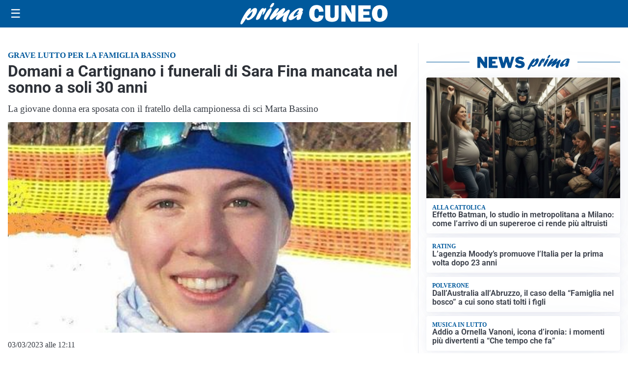

--- FILE ---
content_type: text/html; charset=utf8
request_url: https://primacuneo.it/media/my-theme/widgets/list-posts/sidebar-idee-e-consigli.html?ts=29396884
body_size: 422
content:
<div class="widget-title"><span>Idee e consigli</span></div>
<div class="widget-sidebar-featured-poi-lista">
            
                    <article class="featured">
                <a href="https://primacuneo.it/rubriche/idee-e-consigli/murprotec-trattamenti-mirati-contro-muffa-e-umidita-in-casa/">
                                            <figure><img width="480" height="300" src="https://primacuneo.it/media/2025/11/Murprotec-export-lavorazioni-34-480x300.jpg" class="attachment-thumbnail size-thumbnail wp-post-image" alt="Murprotec Italia: trattamenti definitivi contro muffa e umidità in casa e in tutti gli edifici" loading="lazy" sizes="(max-width: 480px) 480px, (max-width: 1024px) 640px, 1280px" decoding="async" /></figure>
                                        <div class="post-meta">
                                                <h3>Murprotec Italia: trattamenti definitivi contro muffa e umidità in casa e in tutti gli edifici</h3>
                    </div>
                </a>
            </article>
            </div>

<div class="widget-footer"><a role="button" href="/idee-e-consigli/" class="outline widget-more-button">Altre notizie</a></div>